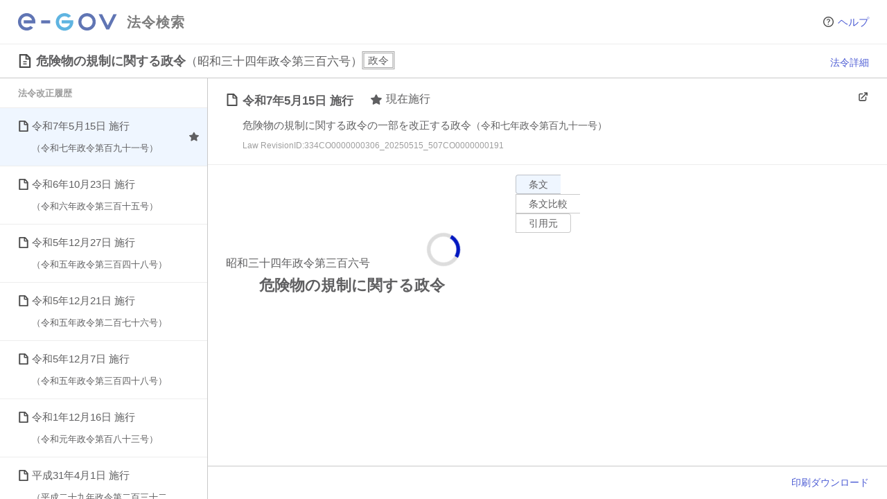

--- FILE ---
content_type: text/html
request_url: https://laws.e-gov.go.jp/law/334CO0000000306/
body_size: 693
content:
<!DOCTYPE html>

<html lang="ja">
  <head>
    <meta charset="utf-8" />
    <meta name="viewport" content="width=device-width, initial-scale=1" />

    <title>e-Gov 法令検索</title>

    <meta
      name="description"
      content="電子政府の総合窓口（e-Gov）。法令（憲法・法律・政令・勅令・府省令・規則）の内容を検索して提供します。" />
    <link rel="stylesheet" href="/css/common-egov.css" />
    <script type="module" crossorigin src="/assets/index-289eaed0.js"></script>
    <link rel="modulepreload" crossorigin href="/assets/vendor-4c0a7db3.js">
    <link rel="stylesheet" href="/assets/index-be73647f.css">
  </head>

  <body class="laws laws-home">
    <div id="app"></div>
    <div id="modal" class="modal"></div>
    
  </body>
</html>
